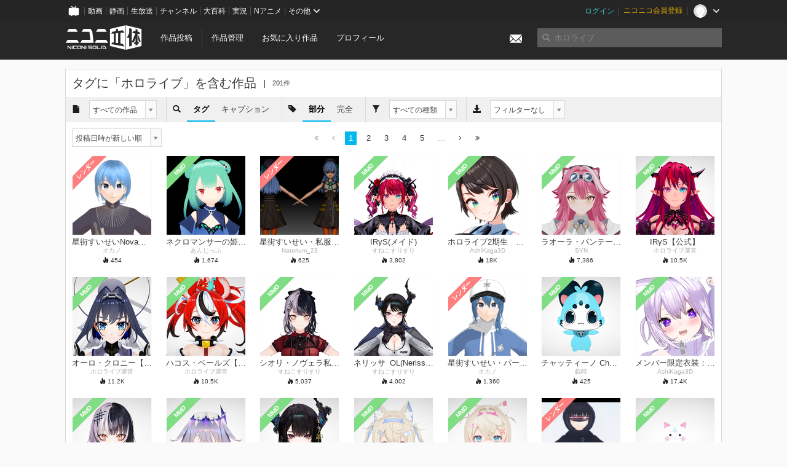

--- FILE ---
content_type: text/html; charset=utf-8
request_url: https://3d.nicovideo.jp/search?category=all&download_filter=ignore&limit=28&order=1&page=1&perfect_match=0&sort=created_at&word=%E3%83%9B%E3%83%AD%E3%83%A9%E3%82%A4%E3%83%96&word_type=tag&work_type=all
body_size: 8534
content:
<!DOCTYPE html><html dir="ltr" itemscope="" itemtype="http://schema.org/Product" lang="ja" xmlns="http://www.w3.org/1999/xhtml" xmlns:fb="http://ogp.me/ns/fb#" xmlns:og="http://ogp.me/ns#"><head><meta content="edge, chrome=1" http-equiv="X-UA-Compatible" /><meta content="width=device-width, initial-scale=1.0" name="viewport" /><meta charset="UTF-8" /><meta content="ニコニ立体, 3D, MMD, 立体, Unity3D, ニコニコ立体, ニコニコ" name="keywords" /><meta content="3D投稿サービス「ニコニ立体」" name="description" /><meta content="タグに「ホロライブ」を含む作品 - ニコニ立体" itemprop="name" /><meta content="3D投稿サービス「ニコニ立体」" itemprop="description" /><meta content="ja_JP" property="og:locale" /><meta content="タグに「ホロライブ」を含む作品 - ニコニ立体" property="og:title" /><meta content="3D投稿サービス「ニコニ立体」" property="og:description" /><meta content="ニコニ立体" property="og:site_name" /><meta content="https://3d.nicovideo.jp/search" property="og:url" /><meta content="website" property="og:type" /><meta content="https://3d.nicovideo.jp/images/ogp.png" itemprop="image" /><meta content="https://3d.nicovideo.jp/images/ogp.png" property="og:image" /><meta content="summary_large_image" name="twitter:card" /><meta content="@niconisolid" name="twitter:site" /><meta content="タグに「ホロライブ」を含む作品 - ニコニ立体" name="twitter:title" /><meta content="3D投稿サービス「ニコニ立体」" name="twitter:description" /><meta content="https://3d.nicovideo.jp/images/ogp.png" name="twitter:image" /><title>タグに「ホロライブ」を含む作品 - ニコニ立体</title><link href="https://3d.nicovideo.jp/search" rel="canonical" /><link href="/favicon.ico" rel="shortcut icon" type="image/vnd.microsoft.icon" /><meta name="csrf-param" content="authenticity_token" />
<meta name="csrf-token" content="GVWaKSDUJw9e4AR1c0rys99ybW+aavhWUAOrty3beNm2HCDY3n0IbKWeLbk+e/vmE51xDC2IG97L7buI7jdJ8g==" /><link rel="stylesheet" media="all" href="//cdnjs.cloudflare.com/ajax/libs/select2/3.4.6/select2.min.css" /><link rel="stylesheet" media="all" href="/assets/application-294ba2906ea1961f16634a633efdf9b48489f1042d9d15e4413e02cf756a0ff7.css" /><link rel="stylesheet" media="all" href="/assets/niconico/common_header-d286a9105534732c34da1aa1ac83798fc8cf5be651ccf67d3fb9d6d7260fb76b.css?0c2be1ce87f3f0ac5e8fa2fb65b43f6d" /><script src="//cdnjs.cloudflare.com/ajax/libs/jquery/2.1.0/jquery.min.js"></script><script src="https://res.ads.nicovideo.jp/assets/js/ads2.js?ref=3d" type="text/javascript"></script><script src="https://wktk.cdn.nimg.jp/wktkjs/3/wktk.min.js" type="text/javascript"></script><script>(() => {
  const hash = '';
  const isCreator = false;

  window.NiconiSolidGA = {
    getState() {
      const ga_attributes = document.getElementById('ga-attributes');

      return {
        hash,
        isLogined: !!hash,
        isCreator,
        workType: ga_attributes ? ga_attributes.getAttribute('data-work-type') : null,
        isDownloadable: ga_attributes ? ga_attributes.getAttribute('data-is-downloadable') : null,
        ownerId: ga_attributes ? ga_attributes.getAttribute('data-owner-id') : null
      };
    },
    pushDataLayer() {
      const state = this.getState();
      const data = {
        content: {
          is_creator: state.isCreator,
          work_type: state.workType,
          is_downloadable: state.isDownloadable,
          is_logined: state.isLogined,
          owner_id: state.ownerId,
        }
      };

      window.NicoGoogleTagManagerDataLayer.push(data);
    }
  };

  window.NicoGoogleTagManagerDataLayer = [];
  window.NiconiSolidGA.pushDataLayer();

  function pageChange() {
    window.NiconiSolidGA.pushDataLayer();
    window.NicoGoogleTagManagerDataLayer.push({'event': 'page_change'});
  }

  $(document).on('pjax:end', pageChange);
  document.addEventListener('DOMContentLoaded', pageChange);
})();</script><script>(function (w, d, s, l, i) {
  w[l] = w[l] || [];
  w[l].push({'gtm.start': new Date().getTime(), event: 'gtm.js'});
  const f = d.getElementsByTagName(s)[0], j = d.createElement(s), dl = l != 'dataLayer' ? '&l=' + l : '';
  j.async = true;
  j.src = 'https://www.googletagmanager.com/gtm.js?id=' + i + dl;
  f.parentNode.insertBefore(j, f);
})(window, document, 'script', 'NicoGoogleTagManagerDataLayer', 'GTM-KXT7G5G');</script><script>(function (i, s, o, g, r, a, m) {
  i['GoogleAnalyticsObject'] = r;
  i[r] = i[r] || function () {
    (i[r].q = i[r].q || []).push(arguments)
  }, i[r].l = 1 * new Date();
  a = s.createElement(o), m = s.getElementsByTagName(o)[0];
  a.async = 1;
  a.src = g;
  m.parentNode.insertBefore(a, m)
})(window, document, 'script', '//www.google-analytics.com/analytics.js', 'ga');

(function () {
  const hash = window.NiconiSolidGA.getState().hash;
  ga('create', 'UA-49433288-1', (hash !== '') ? {'userId': hash} : null);
  ga('set', 'dimension5', hash !== '');

  const callGaOld = function () {
    const state = window.NiconiSolidGA.getState();

    ga('set', 'dimension1', state.isCreator);
    ga('set', 'dimension2', state.workType);
    ga('set', 'dimension3', true); // deprecated
    ga('set', 'dimension4', state.isDownloadable);
    ga('set', 'dimension6', state.ownerId);

    ga('send', 'pageview', window.location.pathname + window.location.search);
  };

  $(document).on('pjax:end', callGaOld);
  document.addEventListener('DOMContentLoaded', callGaOld);
})();</script></head><body class="application"><noscript><iframe height="0" src="https://www.googletagmanager.com/ns.html?id=GTM-KXT7G5G" style="display:none;visibility:hidden" width="0"></iframe></noscript><div id="CommonHeader"></div><header><div class="header container" role="navigation"><div class="row"><div class="main-area-left"><div class="collapse"><a class="logo brand-logo header-logo" href="/"><span class="invisible">ニコニ立体</span></a><ul class="horizontal header-menu"><li class="link"><ul class="horizontal header-menu-split"><li><a href="/works/new">作品投稿</a></li><li><a href="/works">作品管理</a></li></ul></li><li class="link"><a href="/favorites">お気に入り作品</a></li><li class="link"><a href="/profile">プロフィール</a></li><li class="link" id="notification-menu"><a class="notification" href="/messages"><i class="glyphicons envelope notification-icon white"></i><div class="notification-badge" style="display: none;"></div></a></li></ul></div></div><div class="main-area-right"><form accept-charset="UTF-8" action="/search" class="header-form" id="js-search-form" method="get" role="search"><input id="js-search-type" name="word_type" type="hidden" value="keyword" /><i class="search-icon glyphicons search"></i><input autocomplete="off" class="header-search-field" id="js-search-field" maxlength="255" name="word" placeholder="検索" type="text" value="" /><div class="select-menu-modal-container" style="display: none;"><div class="select-menu-modal"><div class="select-menu-item" data-target="work" data-type="tag"><div class="select-menu-item-text"><i class="select-menu-item-icon glyphicons tag"></i>"<span class="js-search-keyword search-keyword"></span>"をタグ検索</div></div><div class="select-menu-item" data-target="work" data-type="caption"><div class="select-menu-item-text"><i class="select-menu-item-icon glyphicons comments"></i>"<span class="js-search-keyword search-keyword"></span>"をキャプション検索</div></div></div></div></form></div></div></div></header><div class="js-warning-unsupported-browser" id="warning-unsupported-browser"><p>お使いのブラウザではニコニ立体をご利用できません。</p><p>ニコニ立体を利用するためには、Chrome, Firefox, Edge のいずれかのブラウザが必要です。</p></div><main id="content"><div class="container" data-params="{&quot;word&quot;:&quot;ホロライブ&quot;,&quot;page&quot;:1,&quot;max_pages&quot;:100,&quot;limit&quot;:28,&quot;word_type&quot;:&quot;tag&quot;,&quot;category&quot;:&quot;all&quot;,&quot;work_type&quot;:&quot;all&quot;,&quot;download_filter&quot;:&quot;ignore&quot;,&quot;sort&quot;:&quot;created_at&quot;,&quot;order&quot;:1,&quot;perfect_match&quot;:0,&quot;usable_animation&quot;:null}" id="search-container"><div class="box"><div class="box-header no-border"><h2 class="title">タグに「<span class="search-word">ホロライブ</span>」を含む作品</h2><small class="count">201件</small></div><div class="box-menu"><ul class="box-menu-select"><li><div class="menu-text"><i class="glyphicons file"></i></div></li><li><div class="menu-select"><select name="category" id="search-category" class="js-search-select"><option selected="selected" value="all">すべての作品</option>
<option value="original">フルスクラッチ作品</option>
<option value="secondary_use">二次利用作品</option>
<option value="tip">TIP作品</option></select></div></li></ul><ul class="box-menu-select"><li><div class="menu-text"><i class="glyphicons search"></i></div></li><li class="active"><span class="menu-text">タグ</span></li><li><a class="menu-text" href="/search?category=all&amp;download_filter=ignore&amp;limit=28&amp;max_pages=100&amp;order=1&amp;page=1&amp;perfect_match=0&amp;sort=created_at&amp;word=%E3%83%9B%E3%83%AD%E3%83%A9%E3%82%A4%E3%83%96&amp;word_type=keyword&amp;work_type=all">キャプション</a></li></ul><ul class="box-menu-select"><li><div class="menu-text"><i class="glyphicons tag"></i></div></li><li class="active"><span class="menu-text">部分</span></li><li><a class="menu-text" href="/search?category=all&amp;download_filter=ignore&amp;limit=28&amp;max_pages=100&amp;order=1&amp;page=1&amp;perfect_match=1&amp;sort=created_at&amp;word=%E3%83%9B%E3%83%AD%E3%83%A9%E3%82%A4%E3%83%96&amp;word_type=tag&amp;work_type=all">完全</a></li></ul><ul class="box-menu-select"><li><div class="menu-text"><i class="glyphicons filter"></i></div></li><li><div class="menu-select"><select name="work_type" id="search-work-type" class="js-search-select"><option selected="selected" value="all">すべての種類</option>
<option value="rendered">レンダー画像</option>
<option value="mmd">MMD</option>
<option value="runtime">ランタイム</option>
<option value="unity">Unity</option>
<option value="animation">モーション</option>
<option value="cs_action">CSA</option>
<option value="vrm">VRM</option>
<option value="glb">GLB</option></select></div></li></ul><ul class="box-menu-select"><li><div class="menu-text"><i class="glyphicons download_alt"></i></div></li><li><div class="menu-select"><select name="download_filter" id="search-download-filter" class="js-search-select"><option selected="selected" value="ignore">フィルターなし</option>
<option value="all">DLファイルあり</option>
<option value="mmd">MMD配布作品のみ</option></select></div></li></ul></div><div class="box-container" style="padding: 5px 0; display: none;"><div class="box-menu no-color"><ul class="box-menu-select"><li><div class="menu-select"><select name="sort" id="search-sort" class="js-search-select" data-type="json"><option selected="selected" value="{&quot;order&quot;:1,&quot;sort&quot;:&quot;created_at&quot;}">投稿日時が新しい順</option>
<option value="{&quot;order&quot;:0,&quot;sort&quot;:&quot;created_at&quot;}">投稿日時が古い順</option>
<option value="{&quot;order&quot;:1,&quot;sort&quot;:&quot;updated_at&quot;}">更新日時が新しい順</option>
<option value="{&quot;order&quot;:0,&quot;sort&quot;:&quot;updated_at&quot;}">更新日時が古い順</option>
<option value="{&quot;order&quot;:1,&quot;sort&quot;:&quot;total&quot;}">総合点が高い順</option>
<option value="{&quot;order&quot;:0,&quot;sort&quot;:&quot;total&quot;}">総合点が低い順</option>
<option value="{&quot;order&quot;:1,&quot;sort&quot;:&quot;view&quot;}">閲覧数が多い順</option>
<option value="{&quot;order&quot;:0,&quot;sort&quot;:&quot;view&quot;}">閲覧数が少ない順</option>
<option value="{&quot;order&quot;:1,&quot;sort&quot;:&quot;favorite&quot;}">お気に入りが多い順</option>
<option value="{&quot;order&quot;:0,&quot;sort&quot;:&quot;favorite&quot;}">お気に入りが少ない順</option>
<option value="{&quot;order&quot;:1,&quot;sort&quot;:&quot;comment&quot;}">コメントが多い順</option>
<option value="{&quot;order&quot;:0,&quot;sort&quot;:&quot;comment&quot;}">コメントが少ない順</option>
<option value="{&quot;order&quot;:1,&quot;sort&quot;:&quot;download&quot;}">DL数が多い順</option>
<option value="{&quot;order&quot;:0,&quot;sort&quot;:&quot;download&quot;}">DL数が少ない順</option>
<option value="{&quot;order&quot;:1,&quot;sort&quot;:&quot;comment_updated_at&quot;}">コメントが新しい順</option>
<option value="{&quot;order&quot;:0,&quot;sort&quot;:&quot;comment_updated_at&quot;}">コメントが古い順</option>
<option value="{&quot;order&quot;:1,&quot;sort&quot;:&quot;download_updated_at&quot;}">DLファイルが新しい順</option>
<option value="{&quot;order&quot;:0,&quot;sort&quot;:&quot;download_updated_at&quot;}">DLファイルが古い順</option></select></div></li></ul></div></div><div class="box-container"><div class="pagination-container" style="position: relative;"><div class="pagination-menu"><ul class="box-menu-select"><li><div class="menu-text"><select name="sort" id="search-sort" class="js-search-select" data-type="json"><option selected="selected" value="{&quot;order&quot;:1,&quot;sort&quot;:&quot;created_at&quot;}">投稿日時が新しい順</option>
<option value="{&quot;order&quot;:0,&quot;sort&quot;:&quot;created_at&quot;}">投稿日時が古い順</option>
<option value="{&quot;order&quot;:1,&quot;sort&quot;:&quot;updated_at&quot;}">更新日時が新しい順</option>
<option value="{&quot;order&quot;:0,&quot;sort&quot;:&quot;updated_at&quot;}">更新日時が古い順</option>
<option value="{&quot;order&quot;:1,&quot;sort&quot;:&quot;total&quot;}">総合点が高い順</option>
<option value="{&quot;order&quot;:0,&quot;sort&quot;:&quot;total&quot;}">総合点が低い順</option>
<option value="{&quot;order&quot;:1,&quot;sort&quot;:&quot;view&quot;}">閲覧数が多い順</option>
<option value="{&quot;order&quot;:0,&quot;sort&quot;:&quot;view&quot;}">閲覧数が少ない順</option>
<option value="{&quot;order&quot;:1,&quot;sort&quot;:&quot;favorite&quot;}">お気に入りが多い順</option>
<option value="{&quot;order&quot;:0,&quot;sort&quot;:&quot;favorite&quot;}">お気に入りが少ない順</option>
<option value="{&quot;order&quot;:1,&quot;sort&quot;:&quot;comment&quot;}">コメントが多い順</option>
<option value="{&quot;order&quot;:0,&quot;sort&quot;:&quot;comment&quot;}">コメントが少ない順</option>
<option value="{&quot;order&quot;:1,&quot;sort&quot;:&quot;download&quot;}">DL数が多い順</option>
<option value="{&quot;order&quot;:0,&quot;sort&quot;:&quot;download&quot;}">DL数が少ない順</option>
<option value="{&quot;order&quot;:1,&quot;sort&quot;:&quot;comment_updated_at&quot;}">コメントが新しい順</option>
<option value="{&quot;order&quot;:0,&quot;sort&quot;:&quot;comment_updated_at&quot;}">コメントが古い順</option>
<option value="{&quot;order&quot;:1,&quot;sort&quot;:&quot;download_updated_at&quot;}">DLファイルが新しい順</option>
<option value="{&quot;order&quot;:0,&quot;sort&quot;:&quot;download_updated_at&quot;}">DLファイルが古い順</option></select></div></li></ul></div><ul class="pagination"><li class="disabled"><a href="#" remote="remote" title="最初のページヘ"><i class="fa fa-angle-double-left"></i></a></li><li class="disabled"><a href="#" rel="prev" remote="remote" title="前のページヘ"><i class="fa fa-angle-left"></i></a></li><li class="active"><a href="/search?category=all&amp;download_filter=ignore&amp;limit=28&amp;order=1&amp;perfect_match=0&amp;sort=created_at&amp;word=%E3%83%9B%E3%83%AD%E3%83%A9%E3%82%A4%E3%83%96&amp;word_type=tag&amp;work_type=all" rel="" remote="remote">1</a></li><li><a href="/search?category=all&amp;download_filter=ignore&amp;limit=28&amp;order=1&amp;page=2&amp;perfect_match=0&amp;sort=created_at&amp;word=%E3%83%9B%E3%83%AD%E3%83%A9%E3%82%A4%E3%83%96&amp;word_type=tag&amp;work_type=all" rel="next" remote="remote">2</a></li><li><a href="/search?category=all&amp;download_filter=ignore&amp;limit=28&amp;order=1&amp;page=3&amp;perfect_match=0&amp;sort=created_at&amp;word=%E3%83%9B%E3%83%AD%E3%83%A9%E3%82%A4%E3%83%96&amp;word_type=tag&amp;work_type=all" rel="" remote="remote">3</a></li><li><a href="/search?category=all&amp;download_filter=ignore&amp;limit=28&amp;order=1&amp;page=4&amp;perfect_match=0&amp;sort=created_at&amp;word=%E3%83%9B%E3%83%AD%E3%83%A9%E3%82%A4%E3%83%96&amp;word_type=tag&amp;work_type=all" rel="" remote="remote">4</a></li><li><a href="/search?category=all&amp;download_filter=ignore&amp;limit=28&amp;order=1&amp;page=5&amp;perfect_match=0&amp;sort=created_at&amp;word=%E3%83%9B%E3%83%AD%E3%83%A9%E3%82%A4%E3%83%96&amp;word_type=tag&amp;work_type=all" rel="" remote="remote">5</a></li><li class="disabled"><a>...</a></li><li><a href="/search?category=all&amp;download_filter=ignore&amp;limit=28&amp;order=1&amp;page=2&amp;perfect_match=0&amp;sort=created_at&amp;word=%E3%83%9B%E3%83%AD%E3%83%A9%E3%82%A4%E3%83%96&amp;word_type=tag&amp;work_type=all" rel="next" remote="remote" title="次のページヘ"><i class="fa fa-angle-right"></i></a></li><li><a href="/search?category=all&amp;download_filter=ignore&amp;limit=28&amp;order=1&amp;page=8&amp;perfect_match=0&amp;sort=created_at&amp;word=%E3%83%9B%E3%83%AD%E3%83%A9%E3%82%A4%E3%83%96&amp;word_type=tag&amp;work_type=all" remote="remote" title="最後のページヘ"><i class="fa fa-angle-double-right"></i></a></li></ul></div><div class="work-box-container" data-frontend-id="79" data-recommend-log-endpoint="https://log.recommend.nicovideo.jp" id="js-f28f7a7cbe2da711b31a"><div class="work-box-list column-size-7"><div class="work-box-list-inner"><div class="work-box-list-item"><div class="work-box"><a class="work-box-link" href="/works/td96062" title="星街すいせいNova衣装(CORP JACKET)二次創作モデル"><div class="work-box-thumbnail"><img alt="" src="/upload/contents/td96062/4f87910607d3d59b5d3c1928e21a8148_thumb.png" /></div><div class="work-box-caption"><strong class="work-box-title">星街すいせいNova衣装(CORP JACKET)二次創作モデル</strong><div class="work-box-author">オカノ</div></div><div class="work-box-ribon"><label class="label work-type-label-rendered">レンダー</label></div></a><div class="work-box-attributes"><div class="work-box-score"><i class="glyphicons fire"></i>&nbsp;<span class="number" title="454">454</span></div></div></div></div><div class="work-box-list-item"><div class="work-box"><a class="work-box-link" href="/works/td95973" title="ネクロマンサーの姫Vtuber"><div class="work-box-thumbnail"><img alt="" src="/upload/contents/td95973/a9a80bf11ee911c14333c5f5f53b5ab4_thumb.png" /></div><div class="work-box-caption"><strong class="work-box-title">ネクロマンサーの姫Vtuber</strong><div class="work-box-author">あんじっぷ</div></div><div class="work-box-ribon"><label class="label work-type-label-mmd_model">MMD</label></div></a><div class="work-box-attributes"><div class="work-box-score"><i class="glyphicons fire"></i>&nbsp;<span class="number" title="1,674">1,674</span></div></div></div></div><div class="work-box-list-item"><div class="work-box"><a class="work-box-link" href="/works/td95908" title="星街すいせい・私服衣装　ファンモデル"><div class="work-box-thumbnail"><img alt="" src="/upload/contents/td95908/8f24d4bed97287fd6867126f3a3d3fb5_thumb.png" /></div><div class="work-box-caption"><strong class="work-box-title">星街すいせい・私服衣装　ファンモデル</strong><div class="work-box-author">Natorium_23</div></div><div class="work-box-ribon"><label class="label work-type-label-rendered">レンダー</label></div></a><div class="work-box-attributes"><div class="work-box-score"><i class="glyphicons fire"></i>&nbsp;<span class="number" title="625">625</span></div></div></div></div><div class="work-box-list-item"><div class="work-box"><a class="work-box-link" href="/works/td95695" title="IRyS(メイド)"><div class="work-box-thumbnail"><img alt="" src="/upload/contents/td95695/6f20ed4e01b8f1e16b12f69f021ee5d8_thumb.png" /></div><div class="work-box-caption"><strong class="work-box-title">IRyS(メイド)</strong><div class="work-box-author">すねこすりすり</div></div><div class="work-box-ribon"><label class="label work-type-label-mmd_model">MMD</label></div></a><div class="work-box-attributes"><div class="work-box-score"><i class="glyphicons fire"></i>&nbsp;<span class="number" title="3,802">3,802</span></div></div></div></div><div class="work-box-list-item"><div class="work-box"><a class="work-box-link" href="/works/td95231" title="ホロライブ2期生　大空スバル：大空警察衣装"><div class="work-box-thumbnail"><img alt="" src="/upload/contents/td95231/da5c9b96624fd97a6fc709b9e3552090_thumb.png" /></div><div class="work-box-caption"><strong class="work-box-title">ホロライブ2期生　大空スバル：大空警察衣装</strong><div class="work-box-author">AshiKaga3D</div></div><div class="work-box-ribon"><label class="label work-type-label-mmd_model">MMD</label></div></a><div class="work-box-attributes"><div class="work-box-score"><i class="glyphicons fire"></i>&nbsp;<span class="number" title="17,955">18<small class="unit">K</small></span></div></div></div></div><div class="work-box-list-item"><div class="work-box"><a class="work-box-link" href="/works/td94996" title="ラオーラ・パンテーラ (Raora Panthera)"><div class="work-box-thumbnail"><img alt="" src="/upload/contents/td94996/be8ef30d4e225ab0dde2bd3d749e54ce_thumb.png" /></div><div class="work-box-caption"><strong class="work-box-title">ラオーラ・パンテーラ (Raora Panthera)</strong><div class="work-box-author">SYN</div></div><div class="work-box-ribon"><label class="label work-type-label-mmd_model">MMD</label></div></a><div class="work-box-attributes"><div class="work-box-score"><i class="glyphicons fire"></i>&nbsp;<span class="number" title="7,386">7,386</span></div></div></div></div><div class="work-box-list-item"><div class="work-box"><a class="work-box-link" href="/works/td94993" title="IRyS【公式】"><div class="work-box-thumbnail"><img alt="" src="/upload/contents/td94993/1c6b4267db54c23c190cedf4131d9f3e_thumb.png" /></div><div class="work-box-caption"><strong class="work-box-title">IRyS【公式】</strong><div class="work-box-author">ホロライブ運営</div></div><div class="work-box-ribon"><label class="label work-type-label-mmd_model">MMD</label></div></a><div class="work-box-attributes"><div class="work-box-score"><i class="glyphicons fire"></i>&nbsp;<span class="number" title="10,473">10.5<small class="unit">K</small></span></div></div></div></div></div></div><div class="work-box-list column-size-7"><div class="work-box-list-inner"><div class="work-box-list-item"><div class="work-box"><a class="work-box-link" href="/works/td94992" title="オーロ・クロニー【公式】"><div class="work-box-thumbnail"><img alt="" src="/upload/contents/td94992/8bcee1ec2ae11479c2c50cc9e01ae53a_thumb.png" /></div><div class="work-box-caption"><strong class="work-box-title">オーロ・クロニー【公式】</strong><div class="work-box-author">ホロライブ運営</div></div><div class="work-box-ribon"><label class="label work-type-label-mmd_model">MMD</label></div></a><div class="work-box-attributes"><div class="work-box-score"><i class="glyphicons fire"></i>&nbsp;<span class="number" title="11,206">11.2<small class="unit">K</small></span></div></div></div></div><div class="work-box-list-item"><div class="work-box"><a class="work-box-link" href="/works/td94990" title="ハコス・ベールズ【公式】"><div class="work-box-thumbnail"><img alt="" src="/upload/contents/td94990/9f00c05e175114dfb9f0ee61871ea01b_thumb.png" /></div><div class="work-box-caption"><strong class="work-box-title">ハコス・ベールズ【公式】</strong><div class="work-box-author">ホロライブ運営</div></div><div class="work-box-ribon"><label class="label work-type-label-mmd_model">MMD</label></div></a><div class="work-box-attributes"><div class="work-box-score"><i class="glyphicons fire"></i>&nbsp;<span class="number" title="10,532">10.5<small class="unit">K</small></span></div></div></div></div><div class="work-box-list-item"><div class="work-box"><a class="work-box-link" href="/works/td94949" title="シオリ・ノヴェラ私服０１(Shiori Novella)"><div class="work-box-thumbnail"><img alt="" src="/upload/contents/td94949/6c536cc4f63c8b972f3c860872bc7ab8_thumb.png" /></div><div class="work-box-caption"><strong class="work-box-title">シオリ・ノヴェラ私服０１(Shiori Novella)</strong><div class="work-box-author">すねこすりすり</div></div><div class="work-box-ribon"><label class="label work-type-label-mmd_model">MMD</label></div></a><div class="work-box-attributes"><div class="work-box-score"><i class="glyphicons fire"></i>&nbsp;<span class="number" title="5,037">5,037</span></div></div></div></div><div class="work-box-list-item"><div class="work-box"><a class="work-box-link" href="/works/td94893" title="ネリッサ_OL(Nerissa Ravencroft_OL)"><div class="work-box-thumbnail"><img alt="" src="/upload/contents/td94893/dc4b45a6e7e71d6302bac33687edd4e2_thumb.png" /></div><div class="work-box-caption"><strong class="work-box-title">ネリッサ_OL(Nerissa Ravencroft_OL)</strong><div class="work-box-author">すねこすりすり</div></div><div class="work-box-ribon"><label class="label work-type-label-mmd_model">MMD</label></div></a><div class="work-box-attributes"><div class="work-box-score"><i class="glyphicons fire"></i>&nbsp;<span class="number" title="4,002">4,002</span></div></div></div></div><div class="work-box-list-item"><div class="work-box"><a class="work-box-link" href="/works/td94800" title="星街すいせい・パーカー衣装(二次創作モデル)"><div class="work-box-thumbnail"><img alt="" src="/upload/contents/td94800/4c26403280b0de7948fcc9dc0c037934_thumb.png" /></div><div class="work-box-caption"><strong class="work-box-title">星街すいせい・パーカー衣装(二次創作モデル)</strong><div class="work-box-author">オカノ</div></div><div class="work-box-ribon"><label class="label work-type-label-rendered">レンダー</label></div></a><div class="work-box-attributes"><div class="work-box-score"><i class="glyphicons fire"></i>&nbsp;<span class="number" title="1,360">1,360</span></div></div></div></div><div class="work-box-list-item"><div class="work-box"><a class="work-box-link" href="/works/td94729" title="チャッティーノ Chattino"><div class="work-box-thumbnail"><img alt="" src="/upload/contents/td94729/a8187c9cda1e574fee9e700480974b95_thumb.png" /></div><div class="work-box-caption"><strong class="work-box-title">チャッティーノ Chattino</strong><div class="work-box-author">戯時</div></div><div class="work-box-ribon"><label class="label work-type-label-mmd_model">MMD</label></div></a><div class="work-box-attributes"><div class="work-box-score"><i class="glyphicons fire"></i>&nbsp;<span class="number" title="425">425</span></div></div></div></div><div class="work-box-list-item"><div class="work-box"><a class="work-box-link" href="/works/td94698" title="メンバー限定衣装：猫又おかゆ Xフォロワー２０００人で配布"><div class="work-box-thumbnail"><img alt="" src="/upload/contents/td94698/bebc94e1de1e8d4cc31f78dbfc21715c_thumb.png" /></div><div class="work-box-caption"><strong class="work-box-title">メンバー限定衣装：猫又おかゆ Xフォロワー２０００人で配布</strong><div class="work-box-author">AshiKaga3D</div></div><div class="work-box-ribon"><label class="label work-type-label-mmd_model">MMD</label></div></a><div class="work-box-attributes"><div class="work-box-score"><i class="glyphicons fire"></i>&nbsp;<span class="number" title="17,358">17.4<small class="unit">K</small></span></div></div></div></div></div></div><div class="work-box-list column-size-7"><div class="work-box-list-inner"><div class="work-box-list-item"><div class="work-box"><a class="work-box-link" href="/works/td94458" title="シオリ・ノヴェラ【公式】"><div class="work-box-thumbnail"><img alt="" src="/upload/contents/td94458/2cd6d3cf47f75067f001ff342f281fd2_thumb.png" /></div><div class="work-box-caption"><strong class="work-box-title">シオリ・ノヴェラ【公式】</strong><div class="work-box-author">ホロライブ運営</div></div><div class="work-box-ribon"><label class="label work-type-label-mmd_model">MMD</label></div></a><div class="work-box-attributes"><div class="work-box-score"><i class="glyphicons fire"></i>&nbsp;<span class="number" title="16,749">16.7<small class="unit">K</small></span></div></div></div></div><div class="work-box-list-item"><div class="work-box"><a class="work-box-link" href="/works/td94457" title="古石ビジュー【公式】"><div class="work-box-thumbnail"><img alt="" src="/upload/contents/td94457/8b08f924d551667b80d0a63ad7609bfe_thumb.png" /></div><div class="work-box-caption"><strong class="work-box-title">古石ビジュー【公式】</strong><div class="work-box-author">ホロライブ運営</div></div><div class="work-box-ribon"><label class="label work-type-label-mmd_model">MMD</label></div></a><div class="work-box-attributes"><div class="work-box-score"><i class="glyphicons fire"></i>&nbsp;<span class="number" title="20,729">20.7<small class="unit">K</small></span></div></div></div></div><div class="work-box-list-item"><div class="work-box"><a class="work-box-link" href="/works/td94455" title="ネリッサ・レイヴンクロフト【公式】"><div class="work-box-thumbnail"><img alt="" src="/upload/contents/td94455/5dc499b3cf8eb6ab9c3471676f059cb8_thumb.png" /></div><div class="work-box-caption"><strong class="work-box-title">ネリッサ・レイヴンクロフト【公式】</strong><div class="work-box-author">ホロライブ運営</div></div><div class="work-box-ribon"><label class="label work-type-label-mmd_model">MMD</label></div></a><div class="work-box-attributes"><div class="work-box-score"><i class="glyphicons fire"></i>&nbsp;<span class="number" title="13,904">13.9<small class="unit">K</small></span></div></div></div></div><div class="work-box-list-item"><div class="work-box"><a class="work-box-link" href="/works/td94451" title="フワワ・アビスガード【公式】"><div class="work-box-thumbnail"><img alt="" src="/upload/contents/td94451/af3c51079d35ada7cdc9c191d0473c45_thumb.png" /></div><div class="work-box-caption"><strong class="work-box-title">フワワ・アビスガード【公式】</strong><div class="work-box-author">ホロライブ運営</div></div><div class="work-box-ribon"><label class="label work-type-label-mmd_model">MMD</label></div></a><div class="work-box-attributes"><div class="work-box-score"><i class="glyphicons fire"></i>&nbsp;<span class="number" title="23,182">23.2<small class="unit">K</small></span></div></div></div></div><div class="work-box-list-item"><div class="work-box"><a class="work-box-link" href="/works/td94450" title="モココ・アビスガード【公式】"><div class="work-box-thumbnail"><img alt="" src="/upload/contents/td94450/f922ca7f18dfb7ba523e981feb07e987_thumb.png" /></div><div class="work-box-caption"><strong class="work-box-title">モココ・アビスガード【公式】</strong><div class="work-box-author">ホロライブ運営</div></div><div class="work-box-ribon"><label class="label work-type-label-mmd_model">MMD</label></div></a><div class="work-box-attributes"><div class="work-box-score"><i class="glyphicons fire"></i>&nbsp;<span class="number" title="17,557">17.6<small class="unit">K</small></span></div></div></div></div><div class="work-box-list-item"><div class="work-box"><a class="work-box-link" href="/works/td94366" title="ReGLOSSﾊﾞｯｸﾀﾞﾝｻｰ・黒子ちゃん(二次創作モデル)"><div class="work-box-thumbnail"><img alt="" src="/upload/contents/td94366/b73c01e906021a0fb8ded00bb16ab59e_thumb.png" /></div><div class="work-box-caption"><strong class="work-box-title">ReGLOSSﾊﾞｯｸﾀﾞﾝｻｰ・黒子ちゃん(二次創作モデル)</strong><div class="work-box-author">オカノ</div></div><div class="work-box-ribon"><label class="label work-type-label-rendered">レンダー</label></div></a><div class="work-box-attributes"><div class="work-box-score"><i class="glyphicons fire"></i>&nbsp;<span class="number" title="1,094">1,094</span></div></div></div></div><div class="work-box-list-item"><div class="work-box"><a class="work-box-link" href="/works/td94354" title="35p"><div class="work-box-thumbnail"><img alt="" src="/upload/contents/td94354/3c0ee7a9e96f50a797e35dacc9b8466c_thumb.png" /></div><div class="work-box-caption"><strong class="work-box-title">35p</strong><div class="work-box-author">schwarz</div></div><div class="work-box-ribon"><label class="label work-type-label-mmd_model">MMD</label></div></a><div class="work-box-attributes"><div class="work-box-score"><i class="glyphicons fire"></i>&nbsp;<span class="number" title="720">720</span></div></div></div></div></div></div><div class="work-box-list column-size-7"><div class="work-box-list-inner"><div class="work-box-list-item"><div class="work-box"><a class="work-box-link" href="/works/td94202" title="うぱお【3D】"><div class="work-box-thumbnail"><img alt="" src="/upload/contents/td94202/96e669140bb786b1627a66bf8abbbdf5_thumb.png" /></div><div class="work-box-caption"><strong class="work-box-title">うぱお【3D】</strong><div class="work-box-author">Yomogi</div></div><div class="work-box-ribon"><label class="label work-type-label-mmd_model">MMD</label></div></a><div class="work-box-attributes"><div class="work-box-score"><i class="glyphicons fire"></i>&nbsp;<span class="number" title="544">544</span></div></div></div></div><div class="work-box-list-item"><div class="work-box"><a class="work-box-link" href="/works/td93832" title="ERB (Liz)ファンメイドモデル"><div class="work-box-thumbnail"><img alt="" src="/upload/contents/td93832/725177e38b3a59e40b77a81ff8bddd9c_thumb.png" /></div><div class="work-box-caption"><strong class="work-box-title">ERB (Liz)ファンメイドモデル</strong><div class="work-box-author">すねこすりすり</div></div><div class="work-box-ribon"><label class="label work-type-label-mmd_model">MMD</label></div></a><div class="work-box-attributes"><div class="work-box-score"><i class="glyphicons fire"></i>&nbsp;<span class="number" title="7,974">7,974</span></div></div></div></div><div class="work-box-list-item"><div class="work-box"><a class="work-box-link" href="/works/td93637" title="AZKi【公式】"><div class="work-box-thumbnail"><img alt="" src="/upload/contents/td93637/03d6a2ad3c3669199b41686b83ac4fb0_thumb.png" /></div><div class="work-box-caption"><strong class="work-box-title">AZKi【公式】</strong><div class="work-box-author">ホロライブ運営</div></div><div class="work-box-ribon"><label class="label work-type-label-mmd_model">MMD</label></div></a><div class="work-box-attributes"><div class="work-box-score"><i class="glyphicons fire"></i>&nbsp;<span class="number" title="33,260">33.3<small class="unit">K</small></span></div></div></div></div><div class="work-box-list-item"><div class="work-box"><a class="work-box-link" href="/works/td93479" title="輪堂千速(二次創作モデル)"><div class="work-box-thumbnail"><img alt="" src="/upload/contents/td93479/f302dcfa0aeba7b39301276f75119f4e_thumb.png" /></div><div class="work-box-caption"><strong class="work-box-title">輪堂千速(二次創作モデル)</strong><div class="work-box-author">オカノ</div></div><div class="work-box-ribon"><label class="label work-type-label-rendered">レンダー</label></div></a><div class="work-box-attributes"><div class="work-box-score"><i class="glyphicons fire"></i>&nbsp;<span class="number" title="2,755">2,755</span></div></div></div></div><div class="work-box-list-item"><div class="work-box"><a class="work-box-link" href="/works/td93307" title="塩っ子【3D】"><div class="work-box-thumbnail"><img alt="" src="/upload/contents/td93307/b76e8be39ce8c1d01923f7d06c972152_thumb.png" /></div><div class="work-box-caption"><strong class="work-box-title">塩っ子【3D】</strong><div class="work-box-author">Yomogi</div></div><div class="work-box-ribon"><label class="label work-type-label-mmd_model">MMD</label></div></a><div class="work-box-attributes"><div class="work-box-score"><i class="glyphicons fire"></i>&nbsp;<span class="number" title="445">445</span></div></div></div></div><div class="work-box-list-item"><div class="work-box"><a class="work-box-link" href="/works/td93273" title="ぺこモン【3D】"><div class="work-box-thumbnail"><img alt="" src="/upload/contents/td93273/7d1bbbebe2d21f0f1ac837de72cb8e1a_thumb.png" /></div><div class="work-box-caption"><strong class="work-box-title">ぺこモン【3D】</strong><div class="work-box-author">Yomogi</div></div><div class="work-box-ribon"><label class="label work-type-label-mmd_model">MMD</label></div></a><div class="work-box-attributes"><div class="work-box-score"><i class="glyphicons fire"></i>&nbsp;<span class="number" title="460">460</span></div></div></div></div><div class="work-box-list-item"><div class="work-box"><a class="work-box-link" href="/works/td93192" title="ころねすきー【3D】"><div class="work-box-thumbnail"><img alt="" src="/upload/contents/td93192/5508081a28f5cbf9ce7b508d467cc71b_thumb.png" /></div><div class="work-box-caption"><strong class="work-box-title">ころねすきー【3D】</strong><div class="work-box-author">Yomogi</div></div><div class="work-box-ribon"><label class="label work-type-label-mmd_model">MMD</label></div></a><div class="work-box-attributes"><div class="work-box-score"><i class="glyphicons fire"></i>&nbsp;<span class="number" title="390">390</span></div></div></div></div></div></div></div><script>var _containerId = "#js-f28f7a7cbe2da711b31a"</script><script>(function() {
  var containerId, init;

  containerId = _containerId;

  init = function() {
    var app;
    return app = new BigFence.Views.Commons.Recommender({
      el: containerId
    });
  };

  if (typeof BigFence !== "undefined" && BigFence !== null) {
    init();
  } else {
    $(document).one('ready', init);
  }

}).call(this);
</script><div class="js-nicoad-box" data-keyword="ホロライブ" style="margin: 15px 0"></div><div class="pagination-container"><ul class="pagination"><li class="disabled"><a href="#" remote="remote" title="最初のページヘ"><i class="fa fa-angle-double-left"></i></a></li><li class="disabled"><a href="#" rel="prev" remote="remote" title="前のページヘ"><i class="fa fa-angle-left"></i></a></li><li class="active"><a href="/search?category=all&amp;download_filter=ignore&amp;limit=28&amp;order=1&amp;perfect_match=0&amp;sort=created_at&amp;word=%E3%83%9B%E3%83%AD%E3%83%A9%E3%82%A4%E3%83%96&amp;word_type=tag&amp;work_type=all" rel="" remote="remote">1</a></li><li><a href="/search?category=all&amp;download_filter=ignore&amp;limit=28&amp;order=1&amp;page=2&amp;perfect_match=0&amp;sort=created_at&amp;word=%E3%83%9B%E3%83%AD%E3%83%A9%E3%82%A4%E3%83%96&amp;word_type=tag&amp;work_type=all" rel="next" remote="remote">2</a></li><li><a href="/search?category=all&amp;download_filter=ignore&amp;limit=28&amp;order=1&amp;page=3&amp;perfect_match=0&amp;sort=created_at&amp;word=%E3%83%9B%E3%83%AD%E3%83%A9%E3%82%A4%E3%83%96&amp;word_type=tag&amp;work_type=all" rel="" remote="remote">3</a></li><li><a href="/search?category=all&amp;download_filter=ignore&amp;limit=28&amp;order=1&amp;page=4&amp;perfect_match=0&amp;sort=created_at&amp;word=%E3%83%9B%E3%83%AD%E3%83%A9%E3%82%A4%E3%83%96&amp;word_type=tag&amp;work_type=all" rel="" remote="remote">4</a></li><li><a href="/search?category=all&amp;download_filter=ignore&amp;limit=28&amp;order=1&amp;page=5&amp;perfect_match=0&amp;sort=created_at&amp;word=%E3%83%9B%E3%83%AD%E3%83%A9%E3%82%A4%E3%83%96&amp;word_type=tag&amp;work_type=all" rel="" remote="remote">5</a></li><li class="disabled"><a>...</a></li><li><a href="/search?category=all&amp;download_filter=ignore&amp;limit=28&amp;order=1&amp;page=2&amp;perfect_match=0&amp;sort=created_at&amp;word=%E3%83%9B%E3%83%AD%E3%83%A9%E3%82%A4%E3%83%96&amp;word_type=tag&amp;work_type=all" rel="next" remote="remote" title="次のページヘ"><i class="fa fa-angle-right"></i></a></li><li><a href="/search?category=all&amp;download_filter=ignore&amp;limit=28&amp;order=1&amp;page=8&amp;perfect_match=0&amp;sort=created_at&amp;word=%E3%83%9B%E3%83%AD%E3%83%A9%E3%82%A4%E3%83%96&amp;word_type=tag&amp;work_type=all" remote="remote" title="最後のページヘ"><i class="fa fa-angle-double-right"></i></a></li></ul></div></div></div></div><script>(function() {
  var init;

  init = function() {
    var app;
    app = new BigFence.Views.SelectFormLink({
      el: $('.js-search-select'),
      paramsElement: $('#search-container'),
      url: '/search',
      override: {
        page: 1
      }
    });
    return BigFence.entries.searchPage({
      nicoAdBox: document.querySelector('.js-nicoad-box')
    });
  };

  if (typeof BigFence !== "undefined" && BigFence !== null) {
    init();
  } else {
    $(document).one('ready', init);
  }

}).call(this);
</script><script>
//<![CDATA[
window.Settings={};Settings.default_locale="ja";Settings.locale="ja";
//]]>
</script></main><footer class="footer"><div class="container row"><div class="col-6 footer-left"><ul class="footer-links horizontal"><li><a href="/rule">利用規約</a></li><li><a href="https://qa.nicovideo.jp/category/show/466">ヘルプ</a></li><li><a href="https://qa.nicovideo.jp/faq/show/5008?site_domain=default">ご意見・ご要望</a></li><li><a href="https://twitter.com/niconisolid" target="_blank">公式Twitter</a></li><li><a href="/">ホーム</a></li></ul></div><div class="col-6 footer-right"><div class="footer-note"><p>&copy; DWANGO Co., Ltd.</p></div><a class="brand-logo gray" href="/" title="ニコニ立体"></a></div></div></footer><script src="//cdnjs.cloudflare.com/ajax/libs/jquery.pjax/1.9.2/jquery.pjax.min.js"></script><script src="//cdnjs.cloudflare.com/ajax/libs/fancybox/2.1.5/jquery.fancybox.pack.js"></script><script src="//cdnjs.cloudflare.com/ajax/libs/jquery-cookie/1.4.1/jquery.cookie.min.js"></script><script src="//cdnjs.cloudflare.com/ajax/libs/select2/3.4.6/select2.min.js"></script><script src="//cdnjs.cloudflare.com/ajax/libs/select2/3.4.6/select2_locale_ja.min.js"></script><script src="//cdnjs.cloudflare.com/ajax/libs/noUiSlider/5.0.0/jquery.nouislider.min.js"></script><script src="//cdnjs.cloudflare.com/ajax/libs/underscore.js/1.6.0/underscore-min.js"></script><script src="//cdnjs.cloudflare.com/ajax/libs/backbone.js/1.1.2/backbone-min.js"></script><script src="//cdnjs.cloudflare.com/ajax/libs/backbone.marionette/2.1.0/backbone.marionette.min.js"></script><script src="//cdnjs.cloudflare.com/ajax/libs/backbone-relational/0.8.6/backbone-relational.min.js"></script><script src="//cdnjs.cloudflare.com/ajax/libs/blueimp-md5/2.18.0/js/md5.min.js"></script><script async="async" charset="utf-8" src="https://platform.twitter.com/widgets.js"></script><script src="/assets/application-0401433a426d0d4ae34165cb69b59109ab7362e2f723b34cb8e2ddbfb48df300.js"></script><script src="/assets/niconico/common_header-1537b71497e2caab4cc5e5e069939a9e76f611c912ddb5b4855c880375bc1603.js"></script><script>init_common_header('niconico3d')</script><script src="https://common-header.nimg.jp/3.0.0/pc/CommonHeaderLoader.min.js"></script><div data-state="{&quot;current_user&quot;:null}" id="js-initial-state" style="display: none;"><script src="/packs/assets/application-CHCWfhU9.js" type="module"></script></div><script>(function() {
  $(document).ready(function() {
    return new BigFence.Views.Layouts.App();
  });

}).call(this);
</script></body></html>